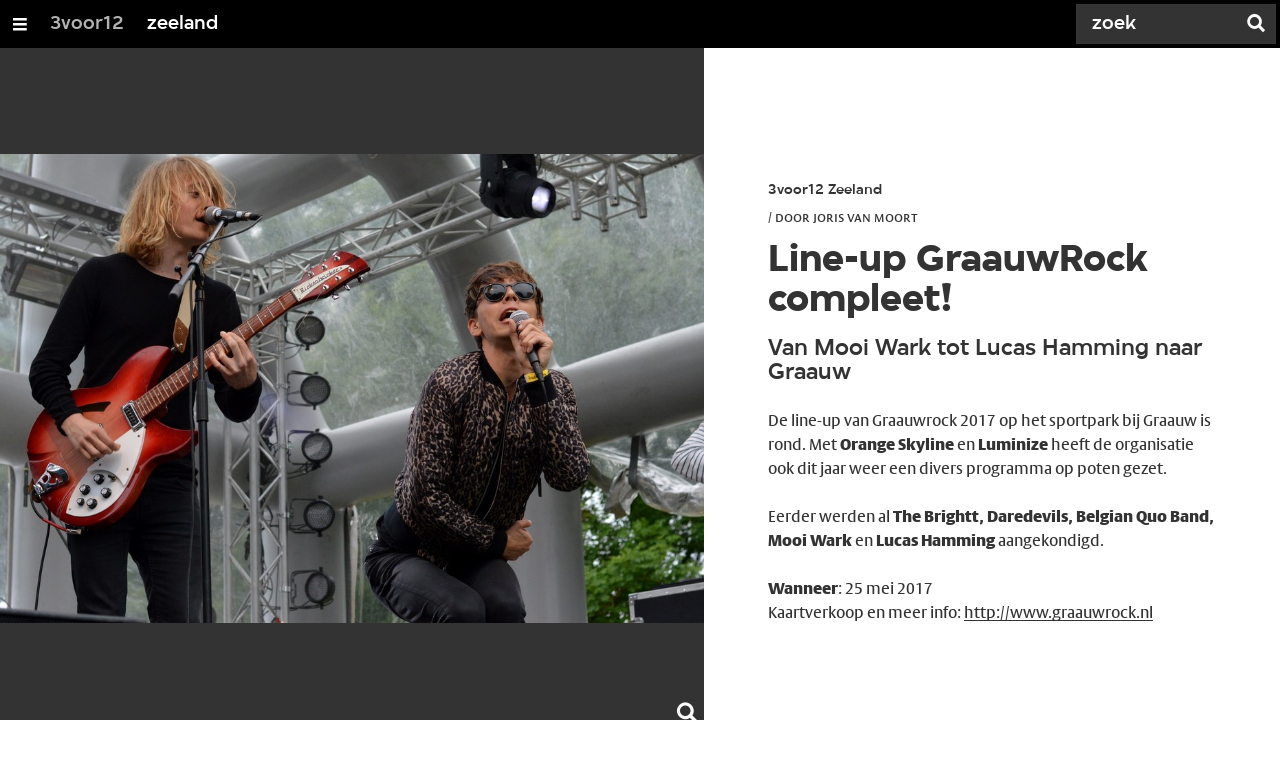

--- FILE ---
content_type: application/javascript;charset=UTF-8
request_url: https://3voor12.vpro.nl/.resources/vpro/themes/vpronl/js//snowpack_packages/6.24.4/villa-rating/villa-rating.js
body_size: 500
content:
var __defProp = Object.defineProperty;
var __defNormalProp = (obj, key, value) => key in obj ? __defProp(obj, key, {enumerable: true, configurable: true, writable: true, value}) : obj[key] = value;
var __publicField = (obj, key, value) => {
  __defNormalProp(obj, typeof key !== "symbol" ? key + "" : key, value);
  return value;
};
import {VillaElement} from "../villa-element/villa-element.js";
import {css} from "./villa-rating.css.js";
import {html} from "../_snowpack/pkg/lit.js";
const _VillaRating = class extends VillaElement {
  static get properties() {
    return {
      value: {
        type: Number
      },
      max: {
        type: Number
      }
    };
  }
  constructor() {
    super();
    this.max = 5;
  }
  get cssText() {
    return _VillaRating.styles.cssText;
  }
  render() {
    return html`
      <ul>
        ${[...Array(this.max)].map((_, i) => html`<li ?data-active="${i < parseInt(this.value)}">&#9733;</li>`)}
      </ul>
    `;
  }
};
export let VillaRating = _VillaRating;
__publicField(VillaRating, "styles", css);
customElements.define("villa-rating", VillaRating);
